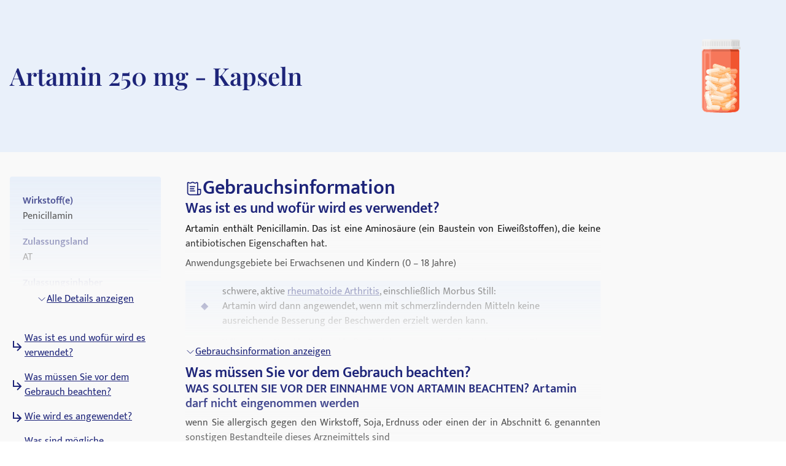

--- FILE ---
content_type: text/javascript; charset=utf-8
request_url: https://medikamio.com/_nuxt/DR-DJ1Xt.js
body_size: 1504
content:
const __vite__mapDeps=(i,m=__vite__mapDeps,d=(m.f||(m.f=["./BW4vDmH-.js","./CnR_xd-V.js","./entry.C_nvDnM5.css","./BmuB_yXr.js","./C96y1szS.js","./o4Wq1A-T.js","./y2qDeSKG.js","./CD7UuMe0.js","./BRZS_3uT.js","./6qXdI-WS.js","./CYqvVwVt.js","./Cilkvcaq.js","./uHTkgaib.js","./D4yXrV1-.js","./CnAkPD0T.js","./DMPgCWnc.js","./I0j6wN9g.js","./DOKav928.js","./Cy732a-7.js","./klroOdYR.js","./Cy86p0sf.js","./CNXTPcU3.js","./BZh4TUf6.js","./DvXdPdpJ.js","./CarvB-Vq.js","./CT6CFMoj.js","./4_orrDcS.js","./BDvAV4eq.js","./Det19xss.js","./D1wjDq9y.js","./XXgOab_k.js","./BTr7sCzr.js","./B5NiuzrZ.js","./h68MONk3.js","./CJwsgicE.js","./BvBRi7eU.js","./PXf7UYD9.js","./D9z6Uu7Z.js","./CiFRJ7K1.js"])))=>i.map(i=>d[i]);
import{d as N,u as d,o,g as p,k as G,x as H,c as e,j as J,F as K,y as n,A as a}from"./CnR_xd-V.js";const Q=n(()=>a(()=>import("./BW4vDmH-.js"),__vite__mapDeps([0,1,2,3,4,5]),import.meta.url).then(_=>_.default||_)),S=n(()=>a(()=>import("./y2qDeSKG.js"),__vite__mapDeps([6,1,2,3,5]),import.meta.url).then(_=>_.default||_)),U=n(()=>a(()=>import("./CD7UuMe0.js"),__vite__mapDeps([7,1,2]),import.meta.url).then(_=>_.default||_)),W=n(()=>a(()=>import("./BRZS_3uT.js"),__vite__mapDeps([8,1,2,3]),import.meta.url).then(_=>_.default||_)),X=n(()=>a(()=>import("./6qXdI-WS.js"),__vite__mapDeps([9,10,1,2,11,12,3]),import.meta.url).then(_=>_.default||_)),Y=n(()=>a(()=>import("./D4yXrV1-.js"),__vite__mapDeps([13,1,2,10,3]),import.meta.url).then(_=>_.default||_)),Z=n(()=>a(()=>import("./CnAkPD0T.js"),__vite__mapDeps([14,1,2]),import.meta.url).then(_=>_.default||_)),$=n(()=>a(()=>import("./DMPgCWnc.js"),__vite__mapDeps([15,1,2,10,3]),import.meta.url).then(_=>_.default||_)),__=n(()=>a(()=>import("./I0j6wN9g.js"),__vite__mapDeps([16,1,2,3]),import.meta.url).then(_=>_.default||_)),t_=n(()=>a(()=>import("./DOKav928.js"),__vite__mapDeps([17,11,12,1,2,18,3]),import.meta.url).then(_=>_.default||_)),o_=n(()=>a(()=>import("./klroOdYR.js"),__vite__mapDeps([19,11,12,1,2,20,21,10,3]),import.meta.url).then(_=>_.default||_)),e_=n(()=>a(()=>import("./BZh4TUf6.js"),__vite__mapDeps([22,11,12,1,2,23,21,10,3]),import.meta.url).then(_=>_.default||_)),n_=n(()=>a(()=>import("./CarvB-Vq.js"),__vite__mapDeps([24,20,1,2,21,10,3]),import.meta.url).then(_=>_.default||_)),a_=n(()=>a(()=>import("./CT6CFMoj.js"),__vite__mapDeps([25,1,2,26,3]),import.meta.url).then(_=>_.default||_)),l_=n(()=>a(()=>import("./BDvAV4eq.js"),__vite__mapDeps([27,1,2,26,3]),import.meta.url).then(_=>_.default||_)),u_=n(()=>a(()=>import("./Det19xss.js"),__vite__mapDeps([28,1,2,3]),import.meta.url).then(_=>_.default||_)),m_=n(()=>a(()=>import("./D1wjDq9y.js"),__vite__mapDeps([29,1,2,10,3,18]),import.meta.url).then(_=>_.default||_)),r_=n(()=>a(()=>import("./XXgOab_k.js"),__vite__mapDeps([30,1,2,18,3,10]),import.meta.url).then(_=>_.default||_)),d_=n(()=>a(()=>import("./BTr7sCzr.js"),__vite__mapDeps([31,1,2]),import.meta.url).then(_=>_.default||_)),p_=n(()=>a(()=>import("./B5NiuzrZ.js"),__vite__mapDeps([32,1,2,10]),import.meta.url).then(_=>_.default||_)),s_=n(()=>a(()=>import("./h68MONk3.js"),__vite__mapDeps([33,1,2,3]),import.meta.url).then(_=>_.default||_)),i_=n(()=>a(()=>import("./CJwsgicE.js"),__vite__mapDeps([34,23,21,1,2,10,3]),import.meta.url).then(_=>_.default||_)),c_=n(()=>a(()=>import("./BvBRi7eU.js"),__vite__mapDeps([35,1,2]),import.meta.url).then(_=>_.default||_)),y_=n(()=>a(()=>import("./PXf7UYD9.js"),__vite__mapDeps([36,10,1,2]),import.meta.url).then(_=>_.default||_)),g_=n(()=>a(()=>import("./D9z6Uu7Z.js"),__vite__mapDeps([37,1,2]),import.meta.url).then(_=>_.default||_)),z_=n(()=>a(()=>import("./CiFRJ7K1.js"),__vite__mapDeps([38,1,2]),import.meta.url).then(_=>_.default||_)),f_=N({__name:"switcher",props:{modules:{},model:{},isPage:{type:Boolean}},setup(_){d();const u=d().fullPath==="/",s=["banner_module","app_banner_module","hero_module"],i=["text_module","quote_module","team_module"],c=["basics_module","causes_module","symptoms_module","diagnosis_module","therapy_module","prognosis_module","prevention_module","tips_module","substance_module","basics_module","pharmacology_module","toxicity_module","dosage_module","side_effects_module","interactions_module","contraindications_module","age_restriction_module","pregnancy_module","history_module"];return(l,E_)=>{const y=Q,g=S,z=U,E=W,h=X,f=Y,v=Z,x=$,k=__,P=t_,A=o_,R=e_,L=n_,V=a_,D=l_,I=u_,O=m_,T=r_,b=d_,C=p_,w=s_,B=i_,F=c_,j=y_,q=g_,M=z_;return o(!0),p(K,null,G(l.modules,(t,m)=>{var r;return o(),p("div",{key:m,class:H(["relative",{"py-5 lg:py-8":l.isPage&&!s.includes(t._group),"bg-blue-light":((r=t.data)==null?void 0:r.with_background)=="1","container mx-auto":i.includes(t._group)&&l.isPage}])},[c.includes(t._group)?(o(),e(y,{key:0,data:t,index:m,model:l.model},null,8,["data","index","model"])):t._group==="image_with_text_module"?(o(),e(g,{key:1,data:t},null,8,["data"])):t._group==="text_module"?(o(),e(z,{key:2,data:t},null,8,["data"])):t._group==="image_module"?(o(),e(E,{key:3,data:t},null,8,["data"])):t._group==="hero_module"?(o(),e(h,{key:4,data:t},null,8,["data"])):t._group==="image_text_module"?(o(),e(f,{key:5,data:t},null,8,["data"])):t._group==="tiles_module"?(o(),e(v,{key:6,data:t},null,8,["data"])):t._group==="banner_module"?(o(),e(x,{key:7,data:t},null,8,["data"])):t._group==="app_banner_module"?(o(),e(k,{key:8,data:t},null,8,["data"])):t._group==="magazine_module"&&u?(o(),e(P,{key:9,data:t},null,8,["data"])):t._group==="drugs_module"&&u?(o(),e(A,{key:10,data:t},null,8,["data"])):t._group==="model_list_module"&&u?(o(),e(R,{key:11,data:t},null,8,["data"])):t._group==="drugs_module"?(o(),e(L,{key:12,data:t},null,8,["data"])):t._group==="video_module_big"?(o(),e(V,{key:13,data:t},null,8,["data"])):t._group==="video_module_card"?(o(),e(D,{key:14,data:t},null,8,["data"])):t._group==="team_module"?(o(),e(I,{key:15,data:t},null,8,["data"])):t._group==="magazine_module"?(o(),e(O,{key:16,data:t},null,8,["data"])):t._group==="magazine_category_module"?(o(),e(T,{key:17,data:t},null,8,["data"])):t._group==="certificate_module"?(o(),e(b,{key:18,data:t},null,8,["data"])):t._group==="cards_module"?(o(),e(C,{key:19,data:t},null,8,["data"])):t._group==="model_tag_cloud_module"?(o(),e(w,{key:20,data:t},null,8,["data"])):t._group==="model_list_module"?(o(),e(B,{key:21,data:t},null,8,["data"])):t._group==="numbers_module"?(o(),e(F,{key:22,data:t},null,8,["data"])):t._group==="content_module"?(o(),e(j,{key:23,data:t},null,8,["data"])):t._group==="logos_module"?(o(),e(q,{key:24,data:t},null,8,["data"])):t._group==="timeline_module"?(o(),e(M,{key:25,data:t},null,8,["data"])):J("",!0)],2)}),128)}}});export{f_ as _};
